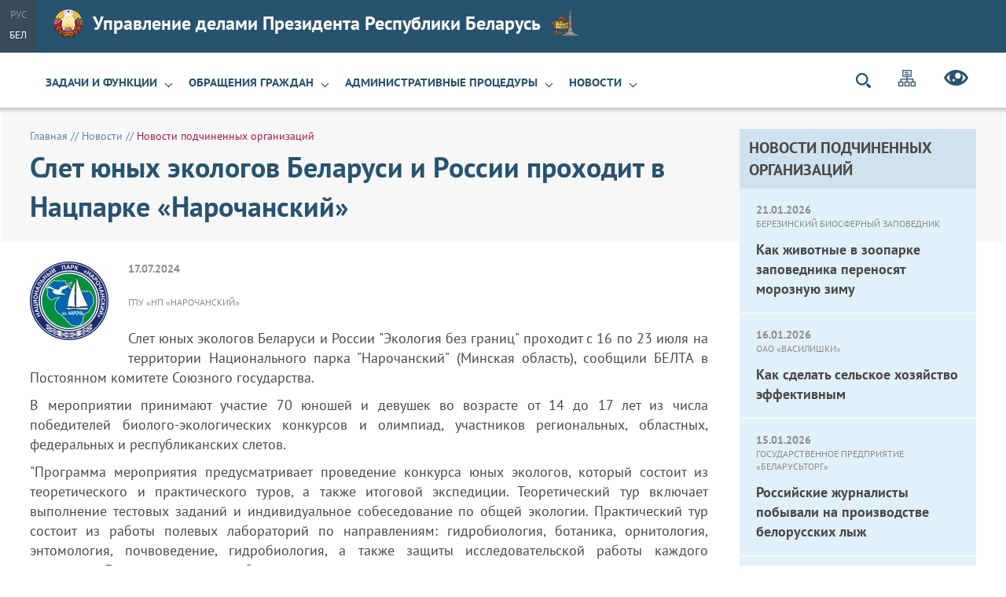

--- FILE ---
content_type: text/html; charset=UTF-8
request_url: https://www.udp.gov.by/ru/news-ru/view/slet-junyx-ekologov-belarusi-i-rossii-proxodit-v-natsparke-narochanskij-26439-2024/
body_size: 13289
content:
    
    <!DOCTYPE HTML>
<html lang="ru-RU" prefix="og: http://ogp.me/ns#">
    <head>
        <title>Слет юных экологов Беларуси и России проходит в Нацпарке «Нарочанский» | Новости подчиненных организаций | Управление делами Президента Республики Беларусь</title>
        <meta charset="UTF-8"/>
        <meta http-equiv="Content-Type" content="text/html; charset=utf-8"/>
        <meta http-equiv="Content-Language" content="ru"/>
        <meta name="viewport" content="width=device-width"/>
        <link rel="stylesheet" href="/styles/design/general_styles.css" type="text/css" />
        <link rel="stylesheet" href="/styles/design/styles.css" type="text/css" />
        <link rel="stylesheet" href="/styles/design/tr_styles.css" type="text/css" />
                <meta name="keywords" content=""/>
        <meta name="description" content=" "/>

                    <meta property="og:locale" content="ru_RU" />
                            <meta property="og:site_name" content="" />
                            <meta property="og:title" content="Слет юных экологов Беларуси и России проходит в Нацпарке «Нарочанский»" />
                            <meta property="og:type" content="article" />
                            <meta property="og:url" content="https://www.udp.gov.by/ru/news-ru/view/slet-junyx-ekologov-belarusi-i-rossii-proxodit-v-natsparke-narochanskij-26439-2024" />
                            <meta property="og:image" content="https://www.udp.gov.by/desimages/og_image.png" />
                            <meta property="og:description" content="" />
                            <meta property="og:section" content="Новости подчиненных организаций" />
                            <meta property="article:published_time" content="2024-07-17 09:00:00" />
                            <meta property="article:modified_time" content="2024-07-17 17:46:58" />
                            <meta property="article:tag" content="Array" />
                            <style type="text/css">
            @media print {
            body:after{display:inline-block;content:url(http://chart.googleapis.com/chart?cht=qr&chs=200x200&choe=UTF-8&chld=H&chl=www.udp.gov.by/ru/news-ru/view/slet-junyx-ekologov-belarusi-i-rossii-proxodit-v-natsparke-narochanskij-26439-2024/)                    }
            }
        </style>
    </head>
    <body>
                        
                
        

        <div class="header">
            <div class="all">
                <div class="langs">        	
                            <span>Рус</span>
                
        	
                                                                                <a  href="https://www.udp.gov.by/by/" title="Бел">Бел</a>
                
         </div>
                <div class="home_link">
                    <a href="/ru/">
                        <img class="gerb-main" src="/desimages/gerb.png" alt="">
                        Управление делами Президента Республики Беларусь
                        <img class="gerb-secondary" src="/desimages/gerb-secondary.png" alt="">
                    </a>
                </div>
            </div>
        </div>
        <div class="menu_line">
            <div class="all">
                <div class="h_menu_title" onclick="open_menu()"><a>Меню</a></div>
<div class="h_menu_inner" id="h_menu">
    <div class="h_menu_title_inner" onclick="open_menu()">Меню</div>
    <div class="h_menu_inner_m" id="h_menu_inner">
	
        <div class="h_menu_item">
                            <a class="h_menu1  h_menu1_ch"  href="https://www.udp.gov.by/ru/upravlenie-ru/" title="Задачи и функции">Задачи и функции</a>
                
               
                <div class="h_menu_second">                    
                	
                                                    <a class="h_menu2  " href="https://www.udp.gov.by/ru/apparat-upravlenija-ru/" title="Руководство Управления делами Президента Республики Беларусь">Руководство Управления делами Президента Республики Беларусь </span></a>
                                                                    
                	
                                                    <a class="h_menu2  " href="https://www.udp.gov.by/ru/podchinennye-organizatsii-ru/" title="Подчиненные организации">Подчиненные организации </span></a>
                                                                    
                	
                                                    <a class="h_menu2  " href="https://www.udp.gov.by/ru/contacts-ru/" title="Контактная информация">Контактная информация </span></a>
                                                                    
                         
                </div>
                    </div>
	
        <div class="h_menu_item">
                            <a class="h_menu1  h_menu1_ch"  href="https://www.udp.gov.by/ru/obraschenija-grazhdan-i-juridicheskix-lits-ru/" title="Обращения граждан">Обращения граждан</a>
                
               
                <div class="h_menu_second">                    
                	
                                                    <a class="h_menu2  h_menu2_ch" href="https://www.udp.gov.by/ru/elektronnye-obraschenija-ru/" title="Электронные обращения">Электронные обращения <span class="h_menu3_arrow"></span></a>
                                                                    
                	
                                                    <a class="h_menu2  " href="https://www.udp.gov.by/ru/pismennye-obraschenija-ru/" title="Письменные обращения">Письменные обращения </span></a>
                                                                    
                	
                                                    <a class="h_menu2  " href="https://www.udp.gov.by/ru/lichnyj-priem-ru/" title="Личный прием">Личный прием </span></a>
                                                                    
                         
                </div>
                    </div>
	
        <div class="h_menu_item">
                            <a class="h_menu1  h_menu1_ch"  href="https://www.udp.gov.by/ru/administrativnye-protsedury-ru/" title="Административные процедуры">Административные процедуры</a>
                
               
                <div class="h_menu_second">                    
                	
                                                    <a class="h_menu2  " href="https://www.udp.gov.by/ru/vydacha-lesorubochnogo-bileta-ordera-na-zagotovku-drevesiny-na-kornju-ru/" title="Выдача лесорубочного билета (ордера) на заготовку древесины на корню">Выдача лесорубочного билета (ордера) на заготовку древесины на корню </span></a>
                                                                    
                	
                                                    <a class="h_menu2  " href="https://www.udp.gov.by/ru/vydacha-lesorubochnogo-bileta-ordera-na-zagotovku-drov-ru/" title="Выдача лесорубочного билета (ордера) на заготовку дров">Выдача лесорубочного билета (ордера) на заготовку дров </span></a>
                                                                    
                	
                                                    <a class="h_menu2  " href="https://www.udp.gov.by/ru/vydacha-lesorubochnogo-bileta-ordera-na-pravo-zagotovki-drevesno-kustarnikovoj-rastitelnosti-nasazhdenij-na-zemljax-ne-vxodjaschix-v-lesnoj-fond-ru/" title="Выдача лесорубочного билета (ордера) на право заготовки древесно-кустарниковой растительности (насаждений) на землях, не входящих в лесной фонд">Выдача лесорубочного билета (ордера) на право заготовки древесно-кустарниковой растительности (насаждений) на землях, не входящих в лесной фонд </span></a>
                                                                    
                	
                                                    <a class="h_menu2  " href="https://www.udp.gov.by/ru/vydacha-lesnogo-bileta-dlja-osuschestvlenija-pobochnogo-lesopolzovanija-i-zagotovki-vtorostepennyx-lesnyx-resursov-ru/" title="Выдача лесного билета для осуществления побочного лесопользования и заготовки второстепенных лесных ресурсов">Выдача лесного билета для осуществления побочного лесопользования и заготовки второстепенных лесных ресурсов </span></a>
                                                                    
                	
                                                    <a class="h_menu2  " href="https://www.udp.gov.by/ru/vydacha-zakljuchenija-ob-otnesenii-produktsii-k-izdelijam-narodnyx-promyslov-i-remesel-ru/" title="Выдача заключения об отнесении продукции к изделиям народных промыслов и ремесел">Выдача заключения об отнесении продукции к изделиям народных промыслов и ремесел </span></a>
                                                                    
                	
                                                    <a class="h_menu2  " href="https://www.udp.gov.by/ru/[base64]/" title="Получение санитарно-гигиенического заключения по градостроительному проекту, изменениям и (или) дополнениям, вносимым в него">Получение санитарно-гигиенического заключения по градостроительному проекту, изменениям и (или) дополнениям, вносимым в него </span></a>
                                                                    
                	
                                                    <a class="h_menu2  " href="https://www.udp.gov.by/ru/soglasovanie-s-vydachej-zakljuchenija-rasshirenija-ili-uvelichenija-moschnosti-izmenenija-profilja-objektov-sotsialnoj-proizvodstvennoj-transportnoj-inzhenernoj-infrastruktury-ru/" title="Получение санитарно-гигиенического заключения по проектной документации на строительство объекта социальной, производственной, транспортной, инженерной инфраструктуры, расположенного в санитарно-защитной зоне, зоне ограниченной застройки, передающих радиотехнических объектов Вооруженных Сил Республики Беларусь">Получение санитарно-гигиенического заключения по проектной документации на строительство объекта социальной, производственной, транспортной, инженерной инфраструктуры, расположенного в санитарно-защитной зоне, зоне ограниченной застройки, передающих радиотехнических объектов Вооруженных Сил Республики Беларусь </span></a>
                                                                    
                	
                                                    <a class="h_menu2  " href="https://www.udp.gov.by/ru/[base64]/" title="Получение санитарно-гигиенического заключения по проектной документации на расширение, увеличение мощности, изменение целевого назначения объекта социальной, производственной, транспортной, инженерной инфраструктуры">Получение санитарно-гигиенического заключения по проектной документации на расширение, увеличение мощности, изменение целевого назначения объекта социальной, производственной, транспортной, инженерной инфраструктуры </span></a>
                                                                    
                	
                                                    <a class="h_menu2  " href="https://www.udp.gov.by/ru/[base64]/" title="Получение заключения о соответствии принимаемого в эксплуатацию объекта строительства требованиям законодательства в области санитарно-эпидемиологического благополучия населения">Получение заключения о соответствии принимаемого в эксплуатацию объекта строительства требованиям законодательства в области санитарно-эпидемиологического благополучия населения </span></a>
                                                                    
                	
                                                    <a class="h_menu2  " href="https://www.udp.gov.by/ru/gosudarstvennaja-sanitarno-gigienicheskaja-ekspertiza-i-vydacha-akta-gosudarstvennoj-sanitarno-gigienicheskoj-ekspertizy-uslovij-truda-rabotnikov-na-objektax-nadzora-ru/" title="Получение санитарно-гигиенического заключения по проекту санитарно-защитной зоны ядерной установки и (или) пункта хранения, санитарно-защитной зоны организации, сооружения и иного объекта, оказывающего воздействие на здоровье человека и окружающую среду, зоны санитарной охраны источника питьевого водоснабжения централизованных систем питьевоговодоснабжения">Получение санитарно-гигиенического заключения по проекту санитарно-защитной зоны ядерной установки и (или) пункта хранения, санитарно-защитной зоны организации, сооружения и иного объекта, оказывающего воздействие на здоровье человека и окружающую среду, зоны санитарной охраны источника питьевого водоснабжения централизованных систем питьевоговодоснабжения </span></a>
                                                                    
                	
                                                    <a class="h_menu2  " href="https://www.udp.gov.by/ru/[base64]/" title="Получение санитарно-гигиенического заключения об условиях труда работающих">Получение санитарно-гигиенического заключения об условиях труда работающих </span></a>
                                                                    
                	
                                                    <a class="h_menu2  " href="https://www.udp.gov.by/ru/polucheniye-sanitarnogigiyenicheskogo-zaklyucheniya-na-raboty-ru/" title="Получение санитарно-гигиенического заключения на работы, услуги, представляющие потенциальную опасность для жизни и здоровья населения">Получение санитарно-гигиенического заключения на работы, услуги, представляющие потенциальную опасность для жизни и здоровья населения </span></a>
                                                                    
                	
                                                    <a class="h_menu2  " href="https://www.udp.gov.by/ru/polucheniye-sanitarnogigiyenicheskogo-zaklyucheniya-o-deyatelnosti-subyekta-ru/" title="Получение санитарно-гигиенического заключения о деятельности субъекта хозяйствования по производству пищевой продукции">Получение санитарно-гигиенического заключения о деятельности субъекта хозяйствования по производству пищевой продукции </span></a>
                                                                    
                	
                                                    <a class="h_menu2  " href="https://www.udp.gov.by/ru/polucheniye-sanitarnogigiyenicheskogo-zaklyucheniya-o-deyatelnosti-svyazannoy-s-proizvodstvom-ru/" title="Получение санитарно-гигиенического заключения о деятельности, связанной с производством, хранением, использованием, транспортировкой и захоронением радиоактивных веществ, других источников ионизирующего излучения, а также использованием источников иных вредных физических воздействий">Получение санитарно-гигиенического заключения о деятельности, связанной с производством, хранением, использованием, транспортировкой и захоронением радиоактивных веществ, других источников ионизирующего излучения, а также использованием источников иных вредных физических воздействий </span></a>
                                                                    
                	
                                                    <a class="h_menu2  " href="https://www.udp.gov.by/ru/polucheniye-sanitarnogigiyenicheskogo-zaklyucheniya-po-obyektu-sotsialnoy-ru/" title="Получение санитарно-гигиенического заключения по объекту социальной, производственной, транспортной, инженерной инфраструктуры">Получение санитарно-гигиенического заключения по объекту социальной, производственной, транспортной, инженерной инфраструктуры </span></a>
                                                                    
                	
                                                    <a class="h_menu2  " href="https://www.udp.gov.by/ru/vneseniye-izmeneniya-v-sanitarnogigiyenicheskoye-zaklyucheniye-ru/" title="Внесение изменения (замена) в санитарно-гигиеническое заключение">Внесение изменения (замена) в санитарно-гигиеническое заключение </span></a>
                                                                    
                	
                                                    <a class="h_menu2  " href="https://www.udp.gov.by/ru/soglasovaniye-plana-meropriyatiy-po-zashchite-personala-ru/" title="Согласование плана мероприятий по защите персонала и населения от радиационной аварии и ее последствий (для пользователей закрытых источников ионизирующего излучения и (или) открытых источников ионизирующего излучения I - III категорий по степени радиационной опасности, а также содержащих указанные закрытые источники ионизирующего излучения радиационных устройств)">Согласование плана мероприятий по защите персонала и населения от радиационной аварии и ее последствий (для пользователей закрытых источников ионизирующего излучения и (или) открытых источников ионизирующего излучения I - III категорий по степени радиационной опасности, а также содержащих указанные закрытые источники ионизирующего излучения радиационных устройств) </span></a>
                                                                    
                	
                                                    <a class="h_menu2  " href="https://www.udp.gov.by/ru/soglasovaniye-zakaza-zayavki-na-postavku-istochnika-ioniziruyushchego-izlucheniya-ru/" title="Согласование заказа-заявки на поставку источника ионизирующего излучения">Согласование заказа-заявки на поставку источника ионизирующего излучения </span></a>
                                                                    
                	
                                                    <a class="h_menu2  " href="https://www.udp.gov.by/ru/vydacha-svidetelstva-o-texnicheskoj-kompetentnosti-ispytatelnyx-podrazdelenij-organizatsij-osuschestvljajuschix-vypusk-stroitelnyx-materialov-i-vypolnjajuschix-raboty-uslugi-v-stroitelstve-ru/" title="Получение (продление срока действия) свидетельства о технической компетентности системы производственного контроля субъектов, осуществляющих выпуск строительных материалов и изделий и выполняющих работы (услуги) в строительстве, оформление дополнения к свидетельству">Получение (продление срока действия) свидетельства о технической компетентности системы производственного контроля субъектов, осуществляющих выпуск строительных материалов и изделий и выполняющих работы (услуги) в строительстве, оформление дополнения к свидетельству </span></a>
                                                                    
                	
                                                    <a class="h_menu2  " href="https://www.udp.gov.by/ru/vydacha-texnicheskogo-svidetelstva-o-prigodnosti-importiruemyx-stroitelnyx-materialov-i-izdelij-dlja-primenenija-v-stroitelstve-ru/" title="Получение технического свидетельства о пригодности для применения в строительстве материалов и изделий">Получение технического свидетельства о пригодности для применения в строительстве материалов и изделий </span></a>
                                                                    
                	
                                                    <a class="h_menu2  " href="https://www.udp.gov.by/ru/roluchenie_specialnogo_razreshenija_na_osushhestvlenie_dejatelnosti-ru/" title="Получение лицензии на осуществление деятельности, связанной с оздоровлением детей за рубежом">Получение лицензии на осуществление деятельности, связанной с оздоровлением детей за рубежом </span></a>
                                                                    
                	
                                                    <a class="h_menu2  " href="https://www.udp.gov.by/ru/vnesenie_izmenenija_v_specialnoe_razreshenie_na_osushhestvlenie_dejatelnosti-ru/" title="Изменение лицензии на осуществление деятельности, связанной с оздоровлением детей за рубежом">Изменение лицензии на осуществление деятельности, связанной с оздоровлением детей за рубежом </span></a>
                                                                    
                         
                </div>
                    </div>
	
        <div class="h_menu_item">
                            <a class="h_menu1 h_menu1_selected h_menu1_ch"  href="https://www.udp.gov.by/ru/news-all-ru/" title="Новости">Новости</a>
                
               
                <div class="h_menu_second">                    
                	
                                                    <a class="h_menu2  " href="https://www.udp.gov.by/ru/news-upravleniya-ru/" title="Главные новости">Главные новости </span></a>
                                                                    
                	
                                                    <a class="h_menu2 h_menu2_selected " href="https://www.udp.gov.by/ru/news-ru/" title="Новости подчиненных организаций">Новости подчиненных организаций </span></a>
                                                                    
                         
                </div>
                    </div>
    </div>
</div>

                <div class="icons_in_menu search_icon" title="Поиск по слову" onclick="open_search_block('sb-search')">
</div>
<div id="sb-search" class="sb-search">
    <div class="search_title">Поиск</div>
    <form method="get" target="_self" name="style_form_search" action="/ru/search-ru/getResults/" class="search_main">
        <input id="sb-search-input" class="sb-search-input" type="text" name="query" placeholder="Поиск по слову..." value="">
        <input class="sb-search-submit" type="submit" alt="Поиск">
        <span class="sb-icon-search"></span>
    </form>
        <div class="close" onclick="open_search_block('sb-search')"></div>
</div>
                                                                <a class="icons_in_menu" href="/ru/sitemap-ru/" title="Карта сайта"  target ="_self">
                             <img src="https://www.udp.gov.by/images/storage/mimagelb/001685_298d30d006a38308cf1add9a4829f15d_work.png" alt="Карта сайта" title="Карта сайта" onmouseover="this.src='https://www.udp.gov.by/images/storage/mimagelb/001685_210dbaf3ee14e14bb29b1d6296c47f51_work.png'" onmouseout="this.src='https://www.udp.gov.by/images/storage/mimagelb/001685_298d30d006a38308cf1add9a4829f15d_work.png'"/>
                        </a>
                                                                        <a class="icons_in_menu" href="/special/ru/" title="Версия для слабовидящих"  target ="_self">
                             <img src="https://www.udp.gov.by/images/storage/mimagelb/001685_7fa58f9360358558d1b1c3eb19d0026b_work.png" alt="Версия для слабовидящих" title="Версия для слабовидящих" onmouseover="this.src='https://www.udp.gov.by/images/storage/mimagelb/001685_d28dd911dfe164c771ee695bc4e9f73e_work.png'" onmouseout="this.src='https://www.udp.gov.by/images/storage/mimagelb/001685_7fa58f9360358558d1b1c3eb19d0026b_work.png'"/>
                        </a>
                        
            </div>
        </div>
        
                <div class="all all_inner">
            

        <div class="inner"> 
        <div class="right_block">
                    
    <div class="rm_item rm_title">Новости подчиненных организаций</div>
   
        

            <div class="rm_item rb_item">
            <div class="news_date">
                21.01.2026            </div>
                                                <div class="news_org">Березинский биосферный заповедник</div>    
                    
            
            <div class="rb_news_title">
                <a href="https://www.udp.gov.by/ru/news-ru/view/kak-zhivotnye-v-zooparke-zapovednika-perenosjat-moroznuju-zimu-27138-2026/" title="Как животные в зоопарке заповедника переносят морозную зиму">Как животные в зоопарке заповедника переносят морозную зиму</a>
            </div>

            
        </div>
            <div class="rm_item rb_item">
            <div class="news_date">
                16.01.2026            </div>
                                                <div class="news_org">ОАО «Василишки»</div>    
                    
            
            <div class="rb_news_title">
                <a href="https://www.udp.gov.by/ru/news-ru/view/kak-sdelat-selskoe-xozjajstvo-effektivnym-27136-2026/" title="Как сделать сельское хозяйство эффективным">Как сделать сельское хозяйство эффективным</a>
            </div>

            
        </div>
            <div class="rm_item rb_item">
            <div class="news_date">
                15.01.2026            </div>
                                                <div class="news_org">Государственное предприятие «Беларусьторг»</div>    
                    
            
            <div class="rb_news_title">
                <a href="https://www.udp.gov.by/ru/news-ru/view/rossijskie-zhurnalisty-pobyvali-na-proizvodstve-belorusskix-lyzh-27135-2026/" title="Российские журналисты побывали на производстве белорусских лыж">Российские журналисты побывали на производстве белорусских лыж</a>
            </div>

            
        </div>
            <div class="rm_item rb_item">
            <div class="news_date">
                13.01.2026            </div>
                                                <div class="news_org">Государственное предприятие «Издательство «Белорусский Дом печати»</div>    
                    
            
            <div class="rb_news_title">
                <a href="https://www.udp.gov.by/ru/news-ru/view/belorusskij-dom-pechati-rezident-sez-minsk-27133-2026/" title="Белорусский Дом печати – резидент СЭЗ «Минск»">Белорусский Дом печати – резидент СЭЗ «Минск»</a>
            </div>

            
        </div>
        <a class="all_news" href="https://www.udp.gov.by/ru/news-ru/" title="Смотреть все">Смотреть все</a>
</div>
            

        <div class="taxonomy"><a href="/ru/" title="Главная">Главная</a>&nbsp;//
    	<a href="/ru/news-all-ru/">Новости</a>&nbsp;// 
        	<span>Новости подчиненных организаций</span>
    </div>    
        <h1 class="with_right_menu">Слет юных экологов Беларуси и России проходит в Нацпарке «Нарочанский»</h1>
<div class="content">
                                                                                        
                    
            
<figure class="img_inner" >
    <img src="https://www.udp.gov.by/images/storage/tags/001489_210555.jpg" title="ГПУ «НП «Нарочанский»" alt="ГПУ «НП «Нарочанский»"/>
    </figure>
     
        <div class="news_date">
        17.07.2024    </div>
                        <div class="news_org">ГПУ «НП «Нарочанский»</div>   
            
           
    
<p style="text-align: justify;">Слет юных экологов Беларуси и России "Экология без границ" проходит с 16 по 23 июля на территории Национального парка "Нарочанский" (Минская область), сообщили БЕЛТА в Постоянном комитете Союзного государства.</p> 
<p style="text-align: justify;">В мероприятии принимают участие 70 юношей и девушек во возрасте от 14 до 17 лет из числа победителей биолого-экологических конкурсов и олимпиад, участников региональных, областных, федеральных и республиканских слетов.</p> 
<p style="text-align: justify;">"Программа мероприятия предусматривает проведение конкурса юных экологов, который состоит из теоретического и практического туров, а также итоговой экспедиции. Теоретический тур включает выполнение тестовых заданий и индивидуальное собеседование по общей экологии. Практический тур состоит из работы полевых лабораторий по направлениям: гидробиология, ботаника, орнитология, энтомология, почвоведение, гидробиология, а также защиты исследовательской работы каждого участника. Для определения победителей и призеров в личном зачете предусмотрено проведение итоговой экспедиции, в которой примут участие учащиеся, набравшие наибольшее количество баллов в теоретическом и индивидуальном зачете по профильному направлению практического тура", - рассказали в Постоянном комитете.</p> 
<p style="text-align: justify;">Завершится рабочая программа слета итоговой конференцией "Изучай. Исследуй. Экспериментируй".</p> 
<p style="text-align: justify;">"Для участников мероприятия предусмотрена обширная культурно-образовательная программа, в том числе посещение Белорусского государственного музея истории Великой Отечественной войны, обзорная экскурсия по Минску, тематические экскурсии по Национальному парку "Нарочанский", творческие вечера", - добавили в Постоянном комитете.</p> 
<p style="text-align: justify;">Источник: <a href="https://www.belta.by/society/view/slet-junyh-ekologov-belarusi-i-rossii-projdet-v-minskoj-oblasti-16-23-ijulja-646724-2024/">БЕЛТА</a></p>
	<div class="clear"></div>
<a class="all_news all_media" href="https://www.udp.gov.by/ru/news-ru/" title="Смотреть все">Смотреть все</a>
<div class="clear"></div>

</div>
        
    </div>
        
    
        <div class="clear"></div>
<div class="contacts_info">    
    <div class="contacts_title">
        Контактная информация
    </div>
    <div class="contacts_text">
    
<p>ул. К.Маркса, 38<br />220016, г.Минск</p> 
<p><b>Тел./факс:</b><br />+375 (17) 222-35-56<br/><b>E-mail:</b> <a href="mailto:udp@udp.gov.by">udp@udp.gov.by</a></p> 
<p><b>Режим работы:</b><br />Пн-Пт с 9.00 до 18.00</p>
    </div>
    <div class="contacts_menu">
    	
                                                            <a  href="https://www.udp.gov.by/ru/administrativnye-protsedury-ru/" title="Административные процедуры">Административные процедуры</a>
            
    	
                                                            <a  href="https://www.udp.gov.by/ru/kontrolnaja-dejatelnost-ru/" title="Контрольная деятельность">Контрольная деятельность</a>
            
    	
                                                            <a  href="https://www.udp.gov.by/ru/rabota-po-protivodejstviju-korruptsii-ru/" title="Работа по противодействию коррупции">Работа по противодействию коррупции</a>
            
    	
                                                            <a  href="https://www.udp.gov.by/ru/spravochnaja-informacija-ru/" title="Справочная информация">Справочная информация</a>
            
    	
                                                            <a  href="https://www.udp.gov.by/ru/konkurs-ru/" title="Конкурс фотографий">Конкурс фотографий</a>
            
    	
                                                            <a  href="https://www.udp.gov.by/ru/okhrana-truda-ru/" title="Охрана труда">Охрана труда</a>
            
    </div>
</div>
    
            
        </div>
        <div class="i_resources">
            <div class="all">
                <div id="ires">
    <div class="ires_item">
                                                <a href="http://president.gov.by" title="Сайт Президента Республики Беларусь"  target ="_blank">
                             <img src="https://www.udp.gov.by/images/storage/mimagelb/001687_ff943ed03c9546df94db37dc1f6575f8_work.png" alt="Сайт Президента Республики Беларусь" title="Сайт Президента Республики Беларусь" />
                             <span><span>president.gov.by</span><br/>Сайт Президента Республики Беларусь</span>
                        </a>

                
                                
    </div>
    <div class="ires_item">
                                                <a href="https://pravo.by" title="Правовой портал"  target ="_blank">
                             <img src="https://www.udp.gov.by/images/storage/mimagelb/001687_6d1fd3db14d9fd2b41ee737d4f64d812_work.png" alt="Правовой портал" title="Правовой портал" />
                             <span><span>pravo.by</span><br/>Правовой портал</span>
                        </a>

                
                                
    </div>
    <div class="ires_item">
                                                <a href="http://качество-услуг.бел" title="Рейтинг организаций"  target ="_blank">
                             <img src="https://www.udp.gov.by/images/storage/mimagelb/001687_645dc03074c8089acb7e06b8efad7d95_work.png" alt="Рейтинг организаций" title="Рейтинг организаций" />
                             <span><span>качество-услуг.бел</span><br/>Рейтинг организаций</span>
                        </a>

                
                                
    </div>
    <div class="ires_item">
                                                <a href="https://forumpravo.by" title="Правовой форум Беларуси"  target ="_blank">
                             <img src="https://www.udp.gov.by/images/storage/mimagelb/001687_9351fd087ba9042452882851be4185cc_work.png" alt="Правовой форум Беларуси" title="Правовой форум Беларуси" />
                             <span><span>forumpravo.by</span><br/>Правовой форум Беларуси</span>
                        </a>

                
                                
    </div>
    <div class="ires_item">
                                                <a href="https://udp.gov.by/ru/god-belorusskoy-zhenshchiny-ru/" title="2026 Год белорусской женщины"  target ="_self">
                             <img src="https://www.udp.gov.by/images/storage/mimagelb/001687_ffb87125b11b3f9b61f121a782f7362a_work.png" alt="2026 Год белорусской женщины" title="2026 Год белорусской женщины" />
                             <span><span>udp.gov.by/ru/god-belorusskoy-zhenshchiny-ru/</span><br/>2026 Год белорусской женщины</span>
                        </a>

                
                                
    </div>
    <div class="ires_item">
                                                <a href="https://syvenir.by" title="Государственный подарочный фонд"  target ="_blank">
                             <img src="https://www.udp.gov.by/images/storage/mimagelb/001687_e080834961e0ef701b92c064024c50c5_work.png" alt="Государственный подарочный фонд" title="Государственный подарочный фонд" />
                             <span><span>syvenir.by</span><br/>Государственный подарочный фонд</span>
                        </a>

                
                                
    </div>
</div>

            </div>
        </div>
       
        
        <div class="copyright">
            <div class="all all_inner">
            © Управление делами Президента Республики Беларусь
            
            </div>
            <div class="b_line"></div>
        </div>            
    
<script type="text/javascript" src="/jscript/script.js"></script>

<script type="text/javascript" src="/jscript/jquery/jquery-2.2.4.min.js"></script>
<script type="text/javascript" src="/jscript/jquery/slick.min.js"></script>
       
        <script type="text/javascript" src="/jscript/jquery/jquery.mCustomScrollbar.concat.min.js"></script>


<script type="text/javascript">
    $(document).ready(function () {
    
           
              
      
        $('#ires').slick({
          dots: true,
          infinite: true,
          autoplay: true,
          speed: 1000,
          autoplaySpeed: 10000,
          slidesToShow: 3,
          slidesToScroll: 3,
          arrows: false,
          responsive: [
            {
              breakpoint: 1000,
              settings: {
                slidesToShow: 2,
                slidesToScroll: 2
              }
            },
            {
              breakpoint: 600,
              settings: {
                slidesToShow: 1,
                slidesToScroll: 1
              }
            }
         ]
        });
       
                  
                              
         
                 
            
                
            
                
            var h_menu_scroll = 0;   
            var width = $(window).width();
                        if (width <= 900){
                $('#h_menu_inner').mCustomScrollbar({
                                                    theme: "minimal-dark"
                });     
                h_menu_scroll = 1;    
    } else{
                $('.h_menu_second').mCustomScrollbar({
                                        theme: "minimal-dark"
                });
                h_menu_scroll = 0;
            }
                
                
                    $(window).resize(function (){
                var width = $(window).width();
                                if (width <= 900){
                    if (!h_menu_scroll){
                    $('#h_menu_inner').mCustomScrollbar({
                                                                                            theme: "minimal-dark"
                    });   
                        $('.h_menu_second').mCustomScrollbar('destroy');
                        h_menu_scroll = 1;
                        }
    } else{
                    if (h_menu_scroll){
                    $('#h_menu_inner').mCustomScrollbar('destroy');
                    $('.h_menu_second').mCustomScrollbar({
                                                                            theme: "minimal-dark"
                    });
                                        h_menu_scroll = 0;
                    }
                }
            })    

                        show_map(oblast_ar);
                        
                     
      });      
      
          var stopped = false;
       if (window.innerWidth <= 600) {
          stopped = true;
        }
        
      window.addEventListener("resize", function() {
        if (window.innerWidth <= 600) {
            if (!stopped){
                stopped = true;
            //    $(".last_news").slick("unslick");
            }
          
        }
        else {
          if (stopped) {
              stopped = false;
            $(".last_news").slick({
          dots: true,
          infinite: true,
          autoplay: false,
          speed: 1000,
          slidesToShow: 3,
          slidesToScroll: 3,
          arrows: false,
          responsive: [
            {
              breakpoint: 1000,
              settings: {
                slidesToShow: 2,
                slidesToScroll: 2
              }
            },
            {
              breakpoint: 600,
              settings: "unslick"
            }
         ]
        });
            
          }
        }
      });    
      
 </script>
                        <!-- Google tag (gtag.js) -->
<script async src="https://www.googletagmanager.com/gtag/js?id=G-ME964721RX"></script>
<script>
  window.dataLayer = window.dataLayer || [];
  function gtag(){dataLayer.push(arguments);}
  gtag('js', new Date());
 
  gtag('config', 'G-ME964721RX');
</script>

            
                        <!-- Yandex.Metrika counter -->
<script type="text/javascript" >
   (function(m,e,t,r,i,k,a){m[i]=m[i]||function(){(m[i].a=m[i].a||[]).push(arguments)};
   m[i].l=1*new Date();
   for (var j = 0; j < document.scripts.length; j++) {if (document.scripts[j].src === r) { return; }}
   k=e.createElement(t),a=e.getElementsByTagName(t)[0],k.async=1,k.src=r,a.parentNode.insertBefore(k,a)})
   (window, document, "script", "https://mc.yandex.ru/metrika/tag.js", "ym");
 
   ym(94048944, "init", {
        clickmap:true,
        trackLinks:true,
        accurateTrackBounce:true,
        webvisor:true
   });
</script>
<noscript><div><img src="https://mc.yandex.ru/watch/94048944" style="position:absolute; left:-9999px;" alt="" /></div></noscript>
<!-- /Yandex.Metrika counter -->

            
        
        
</body>

</html>

--- FILE ---
content_type: application/javascript
request_url: https://www.udp.gov.by/jscript/script.js
body_size: 10009
content:
function checkFBForm(els)
{
  var res = 1;
  for (var i=0; i<els.length; i++){
  	res &= checkInput(els[i]);
	}
  if (!res){
  	return false;
  }else{
  	return true;
	}
}


function checkInput(el_id){
	if (!document.getElementById(el_id)) return true;
	var el = document.getElementById(el_id);
	var sp = document.getElementById(el_id+"_check");
	if(!sp) return true;
	if ((el.tagName.toLowerCase()=="select" && el.selectedIndex==0) || el.value==""){
		sp.style.visibility = "visible";
		return false;
	}else{
		sp.style.visibility = "hidden";
		return true;
	}
}

function open_menu(){
    if (!document.getElementById('h_menu')) return;
    var menu = document.getElementById('h_menu');
    
    if (!menu.style || !menu.style.display || menu.style.display==""){
        menu.style.display = "block";
    }else{
        menu.style.display = "";
    }
}

function open_block(block_id, curr_el, clName, dropCl, minimizedCl){
    if (!block_id || !document.getElementById(block_id)) return;
    var block = document.getElementById(block_id);
    if (!block.style || !block.style.display || block.style.display != "none"){
        block.style.display = "none";
        curr_el.className = clName+" "+minimizedCl;
    }else{
        block.style.display = "block";
        curr_el.className = clName+" "+dropCl;
    }
    return false;
}

function open_search_block(block_id){
    if (!block_id || !document.getElementById(block_id)) return;
    var block = document.getElementById(block_id);
    if (block.style && block.style.display && block.style.display != "none" && block.style.display!=""){
        block.setAttribute("style", "display:none;");
    }else{
        block.setAttribute("style", "display:-webkit-flex; display:flex;");
        document.getElementById("sb-search-input").focus();
    }
    return false;
}

function change_map(oblast_ar){
    $("#map_popup .map_info").mCustomScrollbar("destroy");
    $("#map_popup").css("display", "none");
    $(".gr_inner").prop("checked","");
    $(".oblast_icons").html("");
//        var oblast = {brest:"", vitebsk:"", gomel:"", grodno:"", mogilev:"", minsk:"", minsk_city:""};
//        var oblast_full = {brest:"", vitebsk:"", gomel:"", grodno:"", mogilev:"", minsk:"", minsk_city:""};
//        var oblast_logo = {brest:"", vitebsk:"", gomel:"", grodno:"", mogilev:"", minsk:"", minsk_city:""};
    var oblast = {};
    var oblast_full = {};
    var oblast_logo = {};
    $(".gr_list").children("div").each(function() {
        var gr_id = $(this).attr("id_attr");
        var chb = $(this).children("input");
        if (chb[0].checked){
            if (gr_id in oblast_ar){
                for(var obl_name in oblast_ar[gr_id]){
                    for (var el_id in oblast_ar[gr_id][obl_name]){
                        if (!(obl_name in oblast)){
                            oblast[obl_name] = "";
                        }
                        if (!(obl_name in oblast_full)){
                            oblast_full[obl_name] = "";
                        }
                        if (!(obl_name in oblast_logo)){
                            oblast_logo[obl_name] = "";
                        }
                        oblast[obl_name] = oblast[obl_name]+oblast_ar[gr_id][obl_name][el_id]["el_logo"];
                        oblast_full[obl_name] = oblast_full[obl_name]+oblast_ar[gr_id][obl_name][el_id]["el_info"];
                        oblast_logo[obl_name] = oblast_logo[obl_name]+oblast_ar[gr_id][obl_name][el_id]["el_logo_small"];
                    }
                }
            }
        }
    });
    function clickf( event ) {
        show_obl_info(event.data.city_name);
      }
    function hoverf( event ) {
        $("#"+event.data.city_name+"_icons_block").css("display","block");
        $("#"+event.data.city_name+"_icons").css("display","inline-block");
        $("#"+event.data.city_name+"_icons").addClass("oblast_icons_hover");
       // alert($(this).outerHeight(true));
        $("#"+event.data.city_name+"_icons_block").css("height", ($("#"+event.data.city_name+"_icons").outerHeight(true)+10)+"px");
        $("#"+event.data.city_name+"_icons_block").css("width", "280px");
      }  
    function outf( event ) {
        $("#"+event.data.city_name+"_icons").removeClass("oblast_icons_hover").removeAttr( 'style' ).css("display", "inline-block");
        $("#"+event.data.city_name+"_icons_block").removeAttr( 'style' );
        $("#"+event.data.city_name+"_icons_block").css("display","none");
        $("#"+event.data.city_name+"_icons").css("display","none");
      } 
    $(".city_area").addClass('not_show');
    $(".city_area").off("click");
    for(var obl_el in oblast){
        $("#"+obl_el+"_info .map_info").html("<div class=\"map_list\" id=\"obl_all_"+obl_el+"\">"+oblast[obl_el]+"</div>"+oblast_full[obl_el]);
        if (oblast[obl_el]!=""){
            $("#"+obl_el+"_point").css("display","block");
            $("#block_"+obl_el).removeClass('not_show');
            $("#block_"+obl_el).on("click", {city_name:obl_el}, clickf);
            $("#block_"+obl_el).on("mouseover", {city_name:obl_el}, hoverf);
            $("#block_"+obl_el).on("mouseout", {city_name:obl_el}, outf);
        }else{
            $("#"+obl_el+"_point").css("display","none");
         //   $("#block_"+obl_el).css("display","none");
        }
        $("#"+obl_el+"_icons").html(oblast_logo[obl_el]+"<span></span>");
//            if (oblast_logo[obl_el]!=""){
//                $("#"+obl_el+"_icons").css("display","inline-block");
//            }else{
//                $("#"+obl_el+"_icons").css("display","none");
//            }
    }
}

function show_map(oblast_ar){
    //if ( $( elem ).prop( "checked" ) )
    $(".gr_item").change(function(){
        change_map(oblast_ar);
    });
    
    var inner_shown = 0;
    $(".gr_inner").change(function(){
        $("#map_popup .map_info").mCustomScrollbar("destroy");
        $("#map_popup").css("display", "none");
        if (!this.checked){
            return;
        }
        if (inner_shown){
            /*$("#map_popup").css("display", "block");
            $(".oblast_info").css("display", "none");
           // $("#map_popup").html($("#"+obl+"_info")[0].outerHTML);
            $("#inner_info").css("display","block");
            $("#inner_info .org_map_full").css("display","none");
            $("#inner_info .map_list").css("display","block");*/
            show_obl_info("inner");
            return;
        }
        
        var oblast = "";
        var oblast_full = "";

            
        for (var el_id in oblast_ar[0]){
            if (oblast_ar[0][el_id]["el_logo"] && oblast_ar[0][el_id]["el_info"]){
                oblast = oblast+oblast_ar[0][el_id]["el_logo"];
                oblast_full = oblast_full+oblast_ar[0][el_id]["el_info"];
            }
        }
                    
        $("#inner_info .map_info").html("<div class=\"map_list\" id=\"obl_all_inner\">"+oblast+"</div>"+oblast_full);
        show_obl_info('inner');
        inner_shown = 1;
        
    });
    
    $(".close_map").click(function(){
        $("#map_popup .map_info").mCustomScrollbar("destroy");
        $("#map_popup").css("display", "none");
        $(".gr_inner").prop("checked","");
    });
    
    $( ".oblast_icons" ).hover(function(){ // задаем функцию при наведении курсора на элемент	
	    $(this).addClass("oblast_icons_hover");
           // alert($(this).outerHeight(true));
            $(this).parent().css("height", ($(this).outerHeight(true)+10)+"px");
            $(this).parent().css("width", "160px");
        }, function(){ // задаем функцию, которая срабатывает, когда указатель выходит из элемента 	
            $(this).removeClass("oblast_icons_hover").removeAttr( 'style' ).css("display", "inline-block");
            $(this).parent().removeAttr( 'style' );
      });
      change_map(oblast_ar);
    
   /* $(".map_info").mCustomScrollbar({
                    theme:"minimal-dark",
                    advanced:{
                                updateOnContentResize: true,
                                updateOnImageLoad: true
                              }
           });*/
    
}

function deselect_all(){
    $(".gr_item").prop('checked', false);
    change_map(oblast_ar);
}

function show_obl_info(obl){
    $("#map_popup").css("display", "block");
   /* try{
        $("#"+obl+"_info .map_info").mCustomScrollbar("destroy");
    }catch (e){
        $("#"+obl+"_info .map_info").removeClass().addClass("map_info").removeAttr( 'style' );
    }*/
    $(".oblast_info").css("display", "none");
   // $("#map_popup").html($("#"+obl+"_info")[0].outerHTML);
    $("#"+obl+"_info").css("display","block");
    $("#"+obl+"_info .org_map_full").css("display","none");
    $("#"+obl+"_info .map_list").css("display","block");
    
    try{
        $("#"+obl+"_info .map_info").mCustomScrollbar({
                    theme:"minimal-dark",
                    advanced:{
                                updateOnContentResize: true,
                                updateOnImageLoad: true
                              }
                          });
                      }catch(e){
                          //alert("error");
                      }
}

function show_full(curr_id, full_id){
    $("#"+curr_id).css("display","none");
    $("#"+full_id).css("display","block");
}

function show_el(obl, el){
    $("#map_popup").css("display", "block");
    $(".oblast_info").css("display", "none");
    $("#"+obl).css("display","block");
    $("#"+obl+" .org_map_full").css("display","none");
    $("#"+obl+" .map_list").css("display","none");
    $("#"+el).css("display","block");
    $("#"+obl+" .map_info").mCustomScrollbar({
                    theme:"minimal-dark",
                    advanced:{
                                updateOnContentResize: true,
                                updateOnImageLoad: true
                              }
                          });
}

